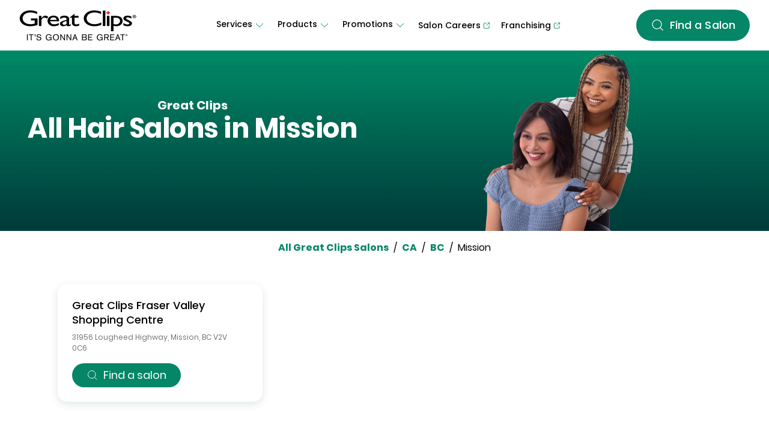

--- FILE ---
content_type: text/css; charset=utf-8
request_url: https://salons.greatclips.com/assets/static/main-698b7203.css
body_size: 8556
content:
.bullet{content:"\a";width:4px;height:4px;border-radius:50%;display:inline-block;background-color:#000;margin:0 .75rem;vertical-align:middle}@font-face{font-family:Poppins;src:url(/assets/static/Poppins-Regular-577dfb67.ttf) format("truetype");font-weight:400;font-style:normal;font-display:swap}@font-face{font-family:Poppins;src:url(/assets/static/Poppins-Bold-ec26b371.ttf) format("truetype");font-weight:700;font-style:normal;font-display:swap}@font-face{font-family:Poppins;src:url(/assets/static/Poppins-ExtraLight-d68571e1.ttf) format("truetype");font-weight:200;font-style:normal;font-display:swap}@font-face{font-family:Poppins;src:url(/assets/static/Poppins-SemiBold-3d081a1e.ttf) format("truetype");font-weight:600;font-style:normal;font-display:swap}@font-face{font-family:Poppins;src:url(/assets/static/Poppins-Medium-8d909883.ttf) format("truetype");font-weight:500;font-style:normal;font-display:swap}html{--yxt-hoursTable-col2-width: auto}abbr:where([title]){text-decoration:none}.HoursStatus-current{font-weight:700}.HoursTable-row{margin-bottom:4px;min-width:0;display:flex;flex-direction:row;flex-wrap:nowrap}.HoursTable-row.is-today{font-weight:700}.HoursTable-day{width:128px;white-space:nowrap}.HoursTable-intervals{white-space:nowrap;min-width:0}.HolidayHours-status{margin-left:-128px}.About-map{height:300px}@media (min-width: 768px){.About-map{height:100%}}.max-width{width:33%;height:100%;margin-top:auto;margin-bottom:auto}@media (min-width: 640px){.max-width{width:100%}}.Haircuts-mobile{width:100%;align-items:center;display:flex;flex-direction:column}.Haircuts-mobileText{flex:1;align-items:center}.Header-openChevron{transform:rotate(180deg)}@media (min-width: 992px){.Header-mobileOnly{display:none}}@media (max-width: 992px){.Header-mobileHeight{height:100%;width:100%}}@media (max-width: 768px){.Header-mobileHeight{height:1200px}}@media (max-width: 370px){.Hero-tabsButton{padding-left:12px!important;padding-right:12px!important}.Hero-tabs{width:100%!important}}*,:before,:after{box-sizing:border-box;border-width:0;border-style:solid;border-color:#e5e7eb}:before,:after{--tw-content: ""}html{line-height:1.5;-webkit-text-size-adjust:100%;-moz-tab-size:4;-o-tab-size:4;tab-size:4;font-family:ui-sans-serif,system-ui,-apple-system,BlinkMacSystemFont,Segoe UI,Roboto,Helvetica Neue,Arial,Noto Sans,sans-serif,"Apple Color Emoji","Segoe UI Emoji",Segoe UI Symbol,"Noto Color Emoji";font-feature-settings:normal;font-variation-settings:normal}body{margin:0;line-height:inherit}hr{height:0;color:inherit;border-top-width:1px}abbr:where([title]){-webkit-text-decoration:underline dotted;text-decoration:underline dotted}h1,h2,h3,h4,h5,h6{font-size:inherit;font-weight:inherit}a{color:inherit;text-decoration:inherit}b,strong{font-weight:bolder}code,kbd,samp,pre{font-family:ui-monospace,SFMono-Regular,Menlo,Monaco,Consolas,Liberation Mono,Courier New,monospace;font-size:1em}small{font-size:80%}sub,sup{font-size:75%;line-height:0;position:relative;vertical-align:baseline}sub{bottom:-.25em}sup{top:-.5em}table{text-indent:0;border-color:inherit;border-collapse:collapse}button,input,optgroup,select,textarea{font-family:inherit;font-size:100%;font-weight:inherit;line-height:inherit;color:inherit;margin:0;padding:0}button,select{text-transform:none}button,[type=button],[type=reset],[type=submit]{-webkit-appearance:button;background-color:transparent;background-image:none}:-moz-focusring{outline:auto}:-moz-ui-invalid{box-shadow:none}progress{vertical-align:baseline}::-webkit-inner-spin-button,::-webkit-outer-spin-button{height:auto}[type=search]{-webkit-appearance:textfield;outline-offset:-2px}::-webkit-search-decoration{-webkit-appearance:none}::-webkit-file-upload-button{-webkit-appearance:button;font:inherit}summary{display:list-item}blockquote,dl,dd,h1,h2,h3,h4,h5,h6,hr,figure,p,pre{margin:0}fieldset{margin:0;padding:0}legend{padding:0}ol,ul,menu{list-style:none;margin:0;padding:0}textarea{resize:vertical}input::-moz-placeholder,textarea::-moz-placeholder{opacity:1;color:#9ca3af}input::placeholder,textarea::placeholder{opacity:1;color:#9ca3af}button,[role=button]{cursor:pointer}:disabled{cursor:default}img,svg,video,canvas,audio,iframe,embed,object{display:block;vertical-align:middle}img,video{max-width:100%;height:auto}[hidden]{display:none}*,:before,:after{--tw-border-spacing-x: 0;--tw-border-spacing-y: 0;--tw-translate-x: 0;--tw-translate-y: 0;--tw-rotate: 0;--tw-skew-x: 0;--tw-skew-y: 0;--tw-scale-x: 1;--tw-scale-y: 1;--tw-pan-x: ;--tw-pan-y: ;--tw-pinch-zoom: ;--tw-scroll-snap-strictness: proximity;--tw-gradient-from-position: ;--tw-gradient-via-position: ;--tw-gradient-to-position: ;--tw-ordinal: ;--tw-slashed-zero: ;--tw-numeric-figure: ;--tw-numeric-spacing: ;--tw-numeric-fraction: ;--tw-ring-inset: ;--tw-ring-offset-width: 0px;--tw-ring-offset-color: #fff;--tw-ring-color: rgb(59 130 246 / .5);--tw-ring-offset-shadow: 0 0 #0000;--tw-ring-shadow: 0 0 #0000;--tw-shadow: 0 0 #0000;--tw-shadow-colored: 0 0 #0000;--tw-blur: ;--tw-brightness: ;--tw-contrast: ;--tw-grayscale: ;--tw-hue-rotate: ;--tw-invert: ;--tw-saturate: ;--tw-sepia: ;--tw-drop-shadow: ;--tw-backdrop-blur: ;--tw-backdrop-brightness: ;--tw-backdrop-contrast: ;--tw-backdrop-grayscale: ;--tw-backdrop-hue-rotate: ;--tw-backdrop-invert: ;--tw-backdrop-opacity: ;--tw-backdrop-saturate: ;--tw-backdrop-sepia: }::backdrop{--tw-border-spacing-x: 0;--tw-border-spacing-y: 0;--tw-translate-x: 0;--tw-translate-y: 0;--tw-rotate: 0;--tw-skew-x: 0;--tw-skew-y: 0;--tw-scale-x: 1;--tw-scale-y: 1;--tw-pan-x: ;--tw-pan-y: ;--tw-pinch-zoom: ;--tw-scroll-snap-strictness: proximity;--tw-gradient-from-position: ;--tw-gradient-via-position: ;--tw-gradient-to-position: ;--tw-ordinal: ;--tw-slashed-zero: ;--tw-numeric-figure: ;--tw-numeric-spacing: ;--tw-numeric-fraction: ;--tw-ring-inset: ;--tw-ring-offset-width: 0px;--tw-ring-offset-color: #fff;--tw-ring-color: rgb(59 130 246 / .5);--tw-ring-offset-shadow: 0 0 #0000;--tw-ring-shadow: 0 0 #0000;--tw-shadow: 0 0 #0000;--tw-shadow-colored: 0 0 #0000;--tw-blur: ;--tw-brightness: ;--tw-contrast: ;--tw-grayscale: ;--tw-hue-rotate: ;--tw-invert: ;--tw-saturate: ;--tw-sepia: ;--tw-drop-shadow: ;--tw-backdrop-blur: ;--tw-backdrop-brightness: ;--tw-backdrop-contrast: ;--tw-backdrop-grayscale: ;--tw-backdrop-hue-rotate: ;--tw-backdrop-invert: ;--tw-backdrop-opacity: ;--tw-backdrop-saturate: ;--tw-backdrop-sepia: }.container{width:100%;margin-right:auto;margin-left:auto;padding-right:1rem;padding-left:1rem}@media (min-width: 640px){.container{max-width:640px;padding-right:2rem;padding-left:2rem}}@media (min-width: 700px){.container{max-width:700px}}@media (min-width: 768px){.container{max-width:768px}}@media (min-width: 1024px){.container{max-width:1024px;padding-right:4rem;padding-left:4rem}}@media (min-width: 1280px){.container{max-width:1280px;padding-right:5rem;padding-left:5rem}}@media (min-width: 1536px){.container{max-width:1536px}}.Button{display:flex;justify-content:center;align-items:center;padding:.5rem 1.5rem;font-weight:700;border-radius:50px}.Heading{font-family:Poppins,Helvetica,"sans-serif",system;font-weight:700}.Button--primary{padding:1rem 1.5rem;background-color:#186e89;color:#fff}.Button--primary:hover{background-color:#035a45;color:#fff}.Button--primary:focus{border:1px dashed black}.Button--primary:active{opacity:.8}.Button--secondary{padding:1rem 1.5rem;background-color:#fff;color:#073b3a}.Button--secondary:hover{color:#fff}.Button--secondary:focus{border:1px dashed white}.Button--secondary:active{opacity:.8}.Link--primary{color:#186e89}.Link--primary:focus{border:1px solid dashed}.Link--breadcrumbs{color:#048667;font-weight:700}.Link--breadcrumbs:hover{text-decoration:underline}.Link--directory{color:#186e89}.Link--directory:hover{text-decoration:underline}.Link--directory:focus{border:1px solid dashed}.Link--underline{text-decoration:underline}.Link--underline:hover,.Link--underlineInverse{text-decoration:none}.Link--underlineInverse:hover{text-decoration:underline}.Heading--sub{font-size:1.25rem;line-height:1.4}@media (min-width: 640px){.Heading--sub{font-size:1.5rem;line-height:1.25}}.Heading--head{font-size:1.5rem;line-height:1.33}@media (min-width: 640px){.Heading--head{font-size:2.125rem;line-height:1.18}}.Heading--lead{font-size:1.75rem;line-height:1.14}@media (min-width: 640px){.Heading--lead{font-size:3rem;line-height:1.33}}.Heading--h2{font-size:28px;line-height:33.6px;letter-spacing:-.5px}@media (min-width: 640px){.Heading--h2{font-size:45px;line-height:54px}}.Heading--h4{font-size:21px;line-height:31.5px;letter-spacing:-.15px}@media (min-width: 768px){.Heading--h4{font-size:29px;line-height:43.5px}}.sr-only{position:absolute;width:1px;height:1px;padding:0;margin:-1px;overflow:hidden;clip:rect(0,0,0,0);white-space:nowrap;border-width:0}.visible{visibility:visible}.invisible{visibility:hidden}.collapse{visibility:collapse}.static{position:static}.fixed{position:fixed}.absolute{position:absolute}.relative{position:relative}.sticky{position:sticky}.-left-\[100vw\]{left:-100vw}.-right-5{right:-1.25rem}.-top-0{top:-0px}.-top-0\.5{top:-.125rem}.-top-5{top:-1.25rem}.-top-6{top:-1.5rem}.bottom-3{bottom:.75rem}.left-0{left:0}.left-2{left:.5rem}.top-0{top:0}.top-2{top:.5rem}.top-\[62px\]{top:62px}.top-full{top:100%}.z-0{z-index:0}.z-10{z-index:10}.z-50{z-index:50}.z-\[21\]{z-index:21}.-m-1{margin:-.25rem}.-m-2{margin:-.5rem}.-m-4{margin:-1rem}.m-0{margin:0}.m-1{margin:.25rem}.m-1\.5{margin:.375rem}.m-2{margin:.5rem}.m-4{margin:1rem}.m-auto{margin:auto}.-mx-1{margin-left:-.25rem;margin-right:-.25rem}.-mx-1\.5{margin-left:-.375rem;margin-right:-.375rem}.-mx-4{margin-left:-1rem;margin-right:-1rem}.mx-0{margin-left:0;margin-right:0}.mx-1{margin-left:.25rem;margin-right:.25rem}.mx-1\.5{margin-left:.375rem;margin-right:.375rem}.mx-16{margin-left:4rem;margin-right:4rem}.mx-2{margin-left:.5rem;margin-right:.5rem}.mx-2\.5{margin-left:.625rem;margin-right:.625rem}.mx-3{margin-left:.75rem;margin-right:.75rem}.mx-3\.5{margin-left:.875rem;margin-right:.875rem}.mx-7{margin-left:1.75rem;margin-right:1.75rem}.mx-8{margin-left:2rem;margin-right:2rem}.mx-\[64px\]{margin-left:64px;margin-right:64px}.mx-auto{margin-left:auto;margin-right:auto}.my-0{margin-top:0;margin-bottom:0}.my-1{margin-top:.25rem;margin-bottom:.25rem}.my-2{margin-top:.5rem;margin-bottom:.5rem}.my-3{margin-top:.75rem;margin-bottom:.75rem}.my-4{margin-top:1rem;margin-bottom:1rem}.my-6{margin-top:1.5rem;margin-bottom:1.5rem}.my-7{margin-top:1.75rem;margin-bottom:1.75rem}.my-8{margin-top:2rem;margin-bottom:2rem}.my-auto{margin-top:auto;margin-bottom:auto}.-mb-3{margin-bottom:-.75rem}.-ml-\[128px\]{margin-left:-128px}.-mr-4{margin-right:-1rem}.-mt-3{margin-top:-.75rem}.mb-0{margin-bottom:0}.mb-1{margin-bottom:.25rem}.mb-12{margin-bottom:3rem}.mb-2{margin-bottom:.5rem}.mb-3{margin-bottom:.75rem}.mb-4{margin-bottom:1rem}.mb-5{margin-bottom:1.25rem}.mb-6{margin-bottom:1.5rem}.mb-8{margin-bottom:2rem}.mb-auto{margin-bottom:auto}.ml-1{margin-left:.25rem}.ml-12{margin-left:3rem}.ml-2{margin-left:.5rem}.ml-3{margin-left:.75rem}.ml-4{margin-left:1rem}.ml-5{margin-left:1.25rem}.ml-7{margin-left:1.75rem}.ml-auto{margin-left:auto}.mr-0{margin-right:0}.mr-0\.5{margin-right:.125rem}.mr-1{margin-right:.25rem}.mr-2{margin-right:.5rem}.mr-2\.5{margin-right:.625rem}.mr-3{margin-right:.75rem}.mr-3\.5{margin-right:.875rem}.mr-4{margin-right:1rem}.mr-5{margin-right:1.25rem}.mr-6{margin-right:1.5rem}.mt-1{margin-top:.25rem}.mt-16{margin-top:4rem}.mt-2{margin-top:.5rem}.mt-4{margin-top:1rem}.mt-6{margin-top:1.5rem}.mt-8{margin-top:2rem}.line-clamp-1{overflow:hidden;display:-webkit-box;-webkit-box-orient:vertical;-webkit-line-clamp:1}.block{display:block}.inline-block{display:inline-block}.flex{display:flex}.inline-flex{display:inline-flex}.table{display:table}.grid{display:grid}.contents{display:contents}.hidden{display:none}.\!h-fit{height:-moz-fit-content!important;height:fit-content!important}.h-0{height:0px}.h-1{height:.25rem}.h-12{height:3rem}.h-2{height:.5rem}.h-3{height:.75rem}.h-3\.5{height:.875rem}.h-32{height:8rem}.h-4{height:1rem}.h-5{height:1.25rem}.h-6{height:1.5rem}.h-7{height:1.75rem}.h-8{height:2rem}.h-9{height:2.25rem}.h-\[187px\]{height:187px}.h-\[24px\]{height:24px}.h-\[25\.611px\]{height:25.611px}.h-\[300px\]{height:300px}.h-\[33px\]{height:33px}.h-\[36px\]{height:36px}.h-\[40px\]{height:40px}.h-\[50px\]{height:50px}.h-\[54px\]{height:54px}.h-\[56px\]{height:56px}.h-\[62px\]{height:62px}.h-\[74px\]{height:74px}.h-\[calc\(100vh-62px\)\]{height:calc(100vh - 62px)}.h-auto{height:auto}.h-fit{height:-moz-fit-content;height:fit-content}.h-full{height:100%}.h-px{height:1px}.h-screen{height:100vh}.max-h-\[22px\]{max-height:22px}.\!w-\[136px\]{width:136px!important}.w-1\/2{width:50%}.w-1\/3{width:33.333333%}.w-11\/12{width:91.666667%}.w-2{width:.5rem}.w-2\.5{width:.625rem}.w-2\/3{width:66.666667%}.w-3{width:.75rem}.w-3\.5{width:.875rem}.w-32{width:8rem}.w-4{width:1rem}.w-5{width:1.25rem}.w-6{width:1.5rem}.w-7{width:1.75rem}.w-8{width:2rem}.w-\[100vw\]{width:100vw}.w-\[128px\]{width:128px}.w-\[139px\]{width:139px}.w-\[20px\]{width:20px}.w-\[25\.611px\]{width:25.611px}.w-\[255px\]{width:255px}.w-\[30px\]{width:30px}.w-\[33px\]{width:33px}.w-\[350px\!important\]{width:350px!important}.w-\[35px\]{width:35px}.w-\[40px\]{width:40px}.w-auto{width:auto}.w-fit{width:-moz-fit-content;width:fit-content}.w-full{width:100%}.w-screen{width:100vw}.max-w-\[120px\]{max-width:120px}.max-w-\[128px\]{max-width:128px}.max-w-\[1312px\]{max-width:1312px}.max-w-\[200px\]{max-width:200px}.max-w-\[22px\]{max-width:22px}.max-w-\[248px\]{max-width:248px}.max-w-\[250px\]{max-width:250px}.max-w-\[328px\]{max-width:328px}.max-w-\[360px\]{max-width:360px}.max-w-\[theme\(spacing\.16\)\]{max-width:4rem}.max-w-full{max-width:100%}.flex-1{flex:1 1 0%}.flex-initial{flex:0 1 auto}.flex-shrink{flex-shrink:1}.flex-shrink-0,.shrink-0{flex-shrink:0}.flex-grow,.grow{flex-grow:1}.basis-0{flex-basis:0px}.origin-\[50\%_50\%\]{transform-origin:50% 50%}.-rotate-90{--tw-rotate: -90deg;transform:translate(var(--tw-translate-x),var(--tw-translate-y)) rotate(var(--tw-rotate)) skew(var(--tw-skew-x)) skewY(var(--tw-skew-y)) scaleX(var(--tw-scale-x)) scaleY(var(--tw-scale-y))}.rotate-180{--tw-rotate: 180deg;transform:translate(var(--tw-translate-x),var(--tw-translate-y)) rotate(var(--tw-rotate)) skew(var(--tw-skew-x)) skewY(var(--tw-skew-y)) scaleX(var(--tw-scale-x)) scaleY(var(--tw-scale-y))}.rotate-90{--tw-rotate: 90deg;transform:translate(var(--tw-translate-x),var(--tw-translate-y)) rotate(var(--tw-rotate)) skew(var(--tw-skew-x)) skewY(var(--tw-skew-y)) scaleX(var(--tw-scale-x)) scaleY(var(--tw-scale-y))}.transform{transform:translate(var(--tw-translate-x),var(--tw-translate-y)) rotate(var(--tw-rotate)) skew(var(--tw-skew-x)) skewY(var(--tw-skew-y)) scaleX(var(--tw-scale-x)) scaleY(var(--tw-scale-y))}.animate-\[dash_1\.4s_ease-in-out_infinite\]{animation:dash 1.4s ease-in-out infinite}.animate-\[rotate_1\.4s_linear_infinite\]{animation:rotate 1.4s linear infinite}.cursor-not-allowed{cursor:not-allowed}.cursor-pointer{cursor:pointer}.resize{resize:both}.list-inside{list-style-position:inside}.list-decimal{list-style-type:decimal}.list-disc{list-style-type:disc}.list-none{list-style-type:none}.appearance-none{-webkit-appearance:none;-moz-appearance:none;appearance:none}.columns-1{-moz-columns:1;columns:1}.grid-cols-1{grid-template-columns:repeat(1,minmax(0,1fr))}.flex-row{flex-direction:row}.flex-col{flex-direction:column}.flex-col-reverse{flex-direction:column-reverse}.flex-wrap{flex-wrap:wrap}.items-start{align-items:flex-start}.items-center{align-items:center}.items-stretch{align-items:stretch}.justify-start{justify-content:flex-start}.justify-end{justify-content:flex-end}.justify-center{justify-content:center}.justify-between{justify-content:space-between}.gap-0{gap:0px}.gap-0\.5{gap:.125rem}.gap-1{gap:.25rem}.gap-2{gap:.5rem}.gap-3{gap:.75rem}.gap-4{gap:1rem}.gap-6{gap:1.5rem}.gap-8{gap:2rem}.gap-\[20px\]{gap:20px}.gap-\[24px\]{gap:24px}.gap-\[2px\]{gap:2px}.gap-\[30px\]{gap:30px}.gap-\[4px\]{gap:4px}.gap-x-4{-moz-column-gap:1rem;column-gap:1rem}.gap-y-2{row-gap:.5rem}.-space-x-px>:not([hidden])~:not([hidden]){--tw-space-x-reverse: 0;margin-right:calc(-1px * var(--tw-space-x-reverse));margin-left:calc(-1px * calc(1 - var(--tw-space-x-reverse)))}.space-x-3>:not([hidden])~:not([hidden]){--tw-space-x-reverse: 0;margin-right:calc(.75rem * var(--tw-space-x-reverse));margin-left:calc(.75rem * calc(1 - var(--tw-space-x-reverse)))}.space-y-3>:not([hidden])~:not([hidden]){--tw-space-y-reverse: 0;margin-top:calc(.75rem * calc(1 - var(--tw-space-y-reverse)));margin-bottom:calc(.75rem * var(--tw-space-y-reverse))}.space-y-8>:not([hidden])~:not([hidden]){--tw-space-y-reverse: 0;margin-top:calc(2rem * calc(1 - var(--tw-space-y-reverse)));margin-bottom:calc(2rem * var(--tw-space-y-reverse))}.self-start{align-self:flex-start}.self-center{align-self:center}.self-stretch{align-self:stretch}.overflow-hidden{overflow:hidden}.overflow-x-auto{overflow-x:auto}.overflow-y-auto{overflow-y:auto}.overflow-y-scroll{overflow-y:scroll}.text-ellipsis{text-overflow:ellipsis}.whitespace-normal{white-space:normal}.whitespace-nowrap{white-space:nowrap}.whitespace-pre{white-space:pre}.whitespace-pre-wrap{white-space:pre-wrap}.break-words{overflow-wrap:break-word}.rounded{border-radius:.25rem}.rounded-2xl{border-radius:1rem}.rounded-3xl{border-radius:1.5rem}.rounded-\[100px\]{border-radius:100px}.rounded-\[16px\]{border-radius:16px}.rounded-\[9999px\],.rounded-full{border-radius:9999px}.rounded-lg{border-radius:.5rem}.rounded-md{border-radius:.375rem}.rounded-sm{border-radius:.125rem}.rounded-xl{border-radius:.75rem}.rounded-l-2xl{border-top-left-radius:1rem;border-bottom-left-radius:1rem}.rounded-l-md{border-top-left-radius:.375rem;border-bottom-left-radius:.375rem}.rounded-r-md{border-top-right-radius:.375rem;border-bottom-right-radius:.375rem}.rounded-t-2xl{border-top-left-radius:1rem;border-top-right-radius:1rem}.border{border-width:1px}.border-\[2px\]{border-width:2px}.border-b{border-bottom-width:1px}.border-b-2{border-bottom-width:2px}.border-b-\[1px\]{border-bottom-width:1px}.border-l-4{border-left-width:4px}.border-t,.border-t-\[1px\]{border-top-width:1px}.border-solid{border-style:solid}.border-none{border-style:none}.border-brand-gray-200{--tw-border-opacity: 1;border-color:rgb(197 200 204 / var(--tw-border-opacity))}.border-brand-gray-300{--tw-border-opacity: 1;border-color:rgb(242 242 242 / var(--tw-border-opacity))}.border-brand-primary{--tw-border-opacity: 1;border-color:rgb(4 134 103 / var(--tw-border-opacity))}.border-gray-200{--tw-border-opacity: 1;border-color:rgb(229 231 235 / var(--tw-border-opacity))}.border-gray-300{--tw-border-opacity: 1;border-color:rgb(209 213 219 / var(--tw-border-opacity))}.border-gray-400{--tw-border-opacity: 1;border-color:rgb(156 163 175 / var(--tw-border-opacity))}.border-red-700{--tw-border-opacity: 1;border-color:rgb(185 28 28 / var(--tw-border-opacity))}.border-white{--tw-border-opacity: 1;border-color:rgb(255 255 255 / var(--tw-border-opacity))}.border-b-brand-gray-300{--tw-border-opacity: 1;border-bottom-color:rgb(242 242 242 / var(--tw-border-opacity))}.bg-black{--tw-bg-opacity: 1;background-color:rgb(0 0 0 / var(--tw-bg-opacity))}.bg-brand-gray-100{--tw-bg-opacity: 1;background-color:rgb(117 117 117 / var(--tw-bg-opacity))}.bg-brand-gray-300{--tw-bg-opacity: 1;background-color:rgb(242 242 242 / var(--tw-bg-opacity))}.bg-brand-primary{--tw-bg-opacity: 1;background-color:rgb(4 134 103 / var(--tw-bg-opacity))}.bg-brand-secondary{--tw-bg-opacity: 1;background-color:rgb(7 59 58 / var(--tw-bg-opacity))}.bg-brand-secondary-mint{--tw-bg-opacity: 1;background-color:rgb(221 243 207 / var(--tw-bg-opacity))}.bg-brand-tertiary-2{--tw-bg-opacity: 1;background-color:rgb(4 134 103 / var(--tw-bg-opacity))}.bg-gray-100{--tw-bg-opacity: 1;background-color:rgb(243 244 246 / var(--tw-bg-opacity))}.bg-gray-200{--tw-bg-opacity: 1;background-color:rgb(229 231 235 / var(--tw-bg-opacity))}.bg-gray-50{--tw-bg-opacity: 1;background-color:rgb(249 250 251 / var(--tw-bg-opacity))}.bg-slate-200{--tw-bg-opacity: 1;background-color:rgb(226 232 240 / var(--tw-bg-opacity))}.bg-white{--tw-bg-opacity: 1;background-color:rgb(255 255 255 / var(--tw-bg-opacity))}.bg-gradient-to-t{background-image:linear-gradient(to top,var(--tw-gradient-stops))}.from-brand-secondary{--tw-gradient-from: #073B3A var(--tw-gradient-from-position);--tw-gradient-to: rgb(7 59 58 / 0) var(--tw-gradient-to-position);--tw-gradient-stops: var(--tw-gradient-from), var(--tw-gradient-to)}.to-brand-primary{--tw-gradient-to: #048667 var(--tw-gradient-to-position)}.fill-brand-gray-100{fill:#757575}.stroke-brand-primary{stroke:#048667}.\!object-contain{-o-object-fit:contain!important;object-fit:contain!important}.object-cover{-o-object-fit:cover;object-fit:cover}.p-0{padding:0}.p-0\.5{padding:.125rem}.p-1{padding:.25rem}.p-2{padding:.5rem}.p-2\.5{padding:.625rem}.p-3{padding:.75rem}.p-4{padding:1rem}.p-6{padding:1.5rem}.p-8{padding:2rem}.px-1{padding-left:.25rem;padding-right:.25rem}.px-2{padding-left:.5rem;padding-right:.5rem}.px-2\.5{padding-left:.625rem;padding-right:.625rem}.px-3{padding-left:.75rem;padding-right:.75rem}.px-3\.5{padding-left:.875rem;padding-right:.875rem}.px-4{padding-left:1rem;padding-right:1rem}.px-5{padding-left:1.25rem;padding-right:1.25rem}.px-6{padding-left:1.5rem;padding-right:1.5rem}.px-8{padding-left:2rem;padding-right:2rem}.px-\[16px\]{padding-left:16px;padding-right:16px}.py-1{padding-top:.25rem;padding-bottom:.25rem}.py-1\.5{padding-top:.375rem;padding-bottom:.375rem}.py-12{padding-top:3rem;padding-bottom:3rem}.py-16{padding-top:4rem;padding-bottom:4rem}.py-2{padding-top:.5rem;padding-bottom:.5rem}.py-3{padding-top:.75rem;padding-bottom:.75rem}.py-4{padding-top:1rem;padding-bottom:1rem}.py-5{padding-top:1.25rem;padding-bottom:1.25rem}.py-6{padding-top:1.5rem;padding-bottom:1.5rem}.py-8{padding-top:2rem;padding-bottom:2rem}.py-\[32px\]{padding-top:32px;padding-bottom:32px}.pb-1{padding-bottom:.25rem}.pb-2{padding-bottom:.5rem}.pb-3{padding-bottom:.75rem}.pb-4{padding-bottom:1rem}.pb-6{padding-bottom:1.5rem}.pb-8{padding-bottom:2rem}.pb-\[20px\]{padding-bottom:20px}.pb-\[2px\]{padding-bottom:2px}.pl-0{padding-left:0}.pl-0\.5{padding-left:.125rem}.pl-1{padding-left:.25rem}.pl-2{padding-left:.5rem}.pl-3{padding-left:.75rem}.pl-4{padding-left:1rem}.pl-6{padding-left:1.5rem}.pl-\[2\.5rem\]{padding-left:2.5rem}.pl-\[28px\]{padding-left:28px}.pl-\[38px\]{padding-left:38px}.pr-1{padding-right:.25rem}.pr-2{padding-right:.5rem}.pr-3{padding-right:.75rem}.pr-6{padding-right:1.5rem}.pr-\[4px\]{padding-right:4px}.pt-1{padding-top:.25rem}.pt-2{padding-top:.5rem}.pt-2\.5{padding-top:.625rem}.pt-3{padding-top:.75rem}.pt-4{padding-top:1rem}.pt-6{padding-top:1.5rem}.pt-8{padding-top:2rem}.pt-\[14px\]{padding-top:14px}.pt-\[24px\]{padding-top:24px}.text-left{text-align:left}.text-center{text-align:center}.text-right{text-align:right}.text-justify{text-align:justify}.text-start{text-align:start}.align-top{vertical-align:top}.align-super{vertical-align:super}.font-primary{font-family:Poppins,Helvetica,"sans-serif",system}.text-2xl{font-size:1.5rem;line-height:2rem}.text-3xl{font-size:1.875rem;line-height:2.25rem}.text-\[10px\]{font-size:10px}.text-\[12px\]{font-size:12px}.text-\[14px\]{font-size:14px}.text-\[18px\]{font-size:18px}.text-\[20px\]{font-size:20px}.text-\[21px\]{font-size:21px}.text-\[23px\]{font-size:23px}.text-\[24px\]{font-size:24px}.text-\[28px\]{font-size:28px}.text-\[32px\]{font-size:32px}.text-\[35px\]{font-size:35px}.text-\[45px\]{font-size:45px}.text-base{font-size:16px;line-height:24px}.text-lg{font-size:18px;line-height:24px}.text-sm{font-size:14px;line-height:22px}.text-xl{font-size:24px;line-height:31.2px}.text-xs{font-size:.75rem;line-height:1rem}.font-bold{font-weight:700}.font-medium{font-weight:500}.font-normal{font-weight:400}.font-semibold{font-weight:600}.uppercase{text-transform:uppercase}.italic{font-style:italic}.leading-9{line-height:2.25rem}.leading-\[120\%\]{line-height:120%}.leading-\[150\%\]{line-height:150%}.leading-\[15px\]{line-height:15px}.leading-\[24px\]{line-height:24px}.leading-\[42px\]{line-height:42px}.tracking-\[-0\.15px\]{letter-spacing:-.15px}.tracking-\[-0\.5px\]{letter-spacing:-.5px}.tracking-\[0\.1px\]{letter-spacing:.1px}.text-amber-500{--tw-text-opacity: 1;color:rgb(245 158 11 / var(--tw-text-opacity))}.text-black{--tw-text-opacity: 1;color:rgb(0 0 0 / var(--tw-text-opacity))}.text-blue-500{--tw-text-opacity: 1;color:rgb(59 130 246 / var(--tw-text-opacity))}.text-brand-gold{--tw-text-opacity: 1;color:rgb(157 109 0 / var(--tw-text-opacity))}.text-brand-gold-2{--tw-text-opacity: 1;color:rgb(233 160 73 / var(--tw-text-opacity))}.text-brand-gray-100{--tw-text-opacity: 1;color:rgb(117 117 117 / var(--tw-text-opacity))}.text-brand-orange{--tw-text-opacity: 1;color:rgb(203 78 19 / var(--tw-text-opacity))}.text-brand-primary{--tw-text-opacity: 1;color:rgb(4 134 103 / var(--tw-text-opacity))}.text-brand-red{--tw-text-opacity: 1;color:rgb(216 59 24 / var(--tw-text-opacity))}.text-brand-tertiary{--tw-text-opacity: 1;color:rgb(24 110 137 / var(--tw-text-opacity))}.text-brand-tertiary-2{--tw-text-opacity: 1;color:rgb(4 134 103 / var(--tw-text-opacity))}.text-gray-400{--tw-text-opacity: 1;color:rgb(156 163 175 / var(--tw-text-opacity))}.text-gray-500{--tw-text-opacity: 1;color:rgb(107 114 128 / var(--tw-text-opacity))}.text-gray-600{--tw-text-opacity: 1;color:rgb(75 85 99 / var(--tw-text-opacity))}.text-lime-600{--tw-text-opacity: 1;color:rgb(101 163 13 / var(--tw-text-opacity))}.text-neutral-400{--tw-text-opacity: 1;color:rgb(163 163 163 / var(--tw-text-opacity))}.text-pink-800{--tw-text-opacity: 1;color:rgb(157 23 77 / var(--tw-text-opacity))}.text-red-200{--tw-text-opacity: 1;color:rgb(254 202 202 / var(--tw-text-opacity))}.text-red-700{--tw-text-opacity: 1;color:rgb(185 28 28 / var(--tw-text-opacity))}.text-rose-500{--tw-text-opacity: 1;color:rgb(244 63 94 / var(--tw-text-opacity))}.text-sky-700{--tw-text-opacity: 1;color:rgb(3 105 161 / var(--tw-text-opacity))}.text-slate-500{--tw-text-opacity: 1;color:rgb(100 116 139 / var(--tw-text-opacity))}.text-slate-700{--tw-text-opacity: 1;color:rgb(51 65 85 / var(--tw-text-opacity))}.text-white{--tw-text-opacity: 1;color:rgb(255 255 255 / var(--tw-text-opacity))}.text-yellow-700{--tw-text-opacity: 1;color:rgb(161 98 7 / var(--tw-text-opacity))}.underline{text-decoration-line:underline}.line-through{text-decoration-line:line-through}.no-underline{text-decoration-line:none}.opacity-30{opacity:.3}.opacity-50{opacity:.5}.shadow{--tw-shadow: 0 1px 3px 0 rgb(0 0 0 / .1), 0 1px 2px -1px rgb(0 0 0 / .1);--tw-shadow-colored: 0 1px 3px 0 var(--tw-shadow-color), 0 1px 2px -1px var(--tw-shadow-color);box-shadow:var(--tw-ring-offset-shadow, 0 0 #0000),var(--tw-ring-shadow, 0 0 #0000),var(--tw-shadow)}.shadow-brand-shadow{--tw-shadow: 0 -1px 0 0 #CCC inset;--tw-shadow-colored: inset 0 -1px 0 0 var(--tw-shadow-color);box-shadow:var(--tw-ring-offset-shadow, 0 0 #0000),var(--tw-ring-shadow, 0 0 #0000),var(--tw-shadow)}.shadow-lg{--tw-shadow: 0 10px 15px -3px rgb(0 0 0 / .1), 0 4px 6px -4px rgb(0 0 0 / .1);--tw-shadow-colored: 0 10px 15px -3px var(--tw-shadow-color), 0 4px 6px -4px var(--tw-shadow-color);box-shadow:var(--tw-ring-offset-shadow, 0 0 #0000),var(--tw-ring-shadow, 0 0 #0000),var(--tw-shadow)}.shadow-md{--tw-shadow: 0 4px 6px -1px rgb(0 0 0 / .1), 0 2px 4px -2px rgb(0 0 0 / .1);--tw-shadow-colored: 0 4px 6px -1px var(--tw-shadow-color), 0 2px 4px -2px var(--tw-shadow-color);box-shadow:var(--tw-ring-offset-shadow, 0 0 #0000),var(--tw-ring-shadow, 0 0 #0000),var(--tw-shadow)}.shadow-sm{--tw-shadow: 0 1px 2px 0 rgb(0 0 0 / .05);--tw-shadow-colored: 0 1px 2px 0 var(--tw-shadow-color);box-shadow:var(--tw-ring-offset-shadow, 0 0 #0000),var(--tw-ring-shadow, 0 0 #0000),var(--tw-shadow)}.outline-none{outline:2px solid transparent;outline-offset:2px}.blur{--tw-blur: blur(8px);filter:var(--tw-blur) var(--tw-brightness) var(--tw-contrast) var(--tw-grayscale) var(--tw-hue-rotate) var(--tw-invert) var(--tw-saturate) var(--tw-sepia) var(--tw-drop-shadow)}.filter{filter:var(--tw-blur) var(--tw-brightness) var(--tw-contrast) var(--tw-grayscale) var(--tw-hue-rotate) var(--tw-invert) var(--tw-saturate) var(--tw-sepia) var(--tw-drop-shadow)}.transition{transition-property:color,background-color,border-color,text-decoration-color,fill,stroke,opacity,box-shadow,transform,filter,-webkit-backdrop-filter;transition-property:color,background-color,border-color,text-decoration-color,fill,stroke,opacity,box-shadow,transform,filter,backdrop-filter;transition-property:color,background-color,border-color,text-decoration-color,fill,stroke,opacity,box-shadow,transform,filter,backdrop-filter,-webkit-backdrop-filter;transition-timing-function:cubic-bezier(.4,0,.2,1);transition-duration:.15s}.transition-all{transition-property:all;transition-timing-function:cubic-bezier(.4,0,.2,1);transition-duration:.15s}.delay-100{transition-delay:.1s}.duration-150{transition-duration:.15s}.duration-300{transition-duration:.3s}.duration-500{transition-duration:.5s}.ease-in-out{transition-timing-function:cubic-bezier(.4,0,.2,1)}.\[stroke-dasharray\:208\]{stroke-dasharray:208}.\[text-decoration\:underline_line-through\]{text-decoration:underline line-through}html,body{height:100%}#reactele,#root{display:grid;height:100%;grid-template-rows:auto 1fr auto;font-family:Poppins,Helvetica,"sans-serif",system}.DirectoryHero{background-repeat:no-repeat;background-size:cover;width:100%;background-position:top right}@media (min-width: 768px){.DirectoryHero{background-repeat:no-repeat;background-size:cover;min-height:300px;width:100%}}.Directorycard,.Directory-link{border-radius:16px;box-shadow:0 4px 14px #073b3a1f}.Directory-link{width:100%;justify-content:space-between;padding:1rem}@media (min-width: 768px){.Directory-link{border-style:none;padding:0;--tw-shadow: 0 0 #0000;--tw-shadow-colored: 0 0 #0000;box-shadow:var(--tw-ring-offset-shadow, 0 0 #0000),var(--tw-ring-shadow, 0 0 #0000),var(--tw-shadow)}}.HoursTable-intervals{flex:unset}abbr{text-decoration:none}@media (min-width: 640px){.sm\:container{width:100%;margin-right:auto;margin-left:auto;padding-right:1rem;padding-left:1rem}@media (min-width: 640px){.sm\:container{max-width:640px;padding-right:2rem;padding-left:2rem}}@media (min-width: 700px){.sm\:container{max-width:700px}}@media (min-width: 768px){.sm\:container{max-width:768px}}@media (min-width: 1024px){.sm\:container{max-width:1024px;padding-right:4rem;padding-left:4rem}}@media (min-width: 1280px){.sm\:container{max-width:1280px;padding-right:5rem;padding-left:5rem}}@media (min-width: 1536px){.sm\:container{max-width:1536px}}}.placeholder\:text-gray-500::-moz-placeholder{--tw-text-opacity: 1;color:rgb(107 114 128 / var(--tw-text-opacity))}.placeholder\:text-gray-500::placeholder{--tw-text-opacity: 1;color:rgb(107 114 128 / var(--tw-text-opacity))}.after\:relative:after{content:var(--tw-content);position:relative}.after\:-top-1:after{content:var(--tw-content);top:-.25rem}.after\:block:after{content:var(--tw-content);display:block}.after\:inline-flex:after{content:var(--tw-content);display:inline-flex}.after\:h-\[33px\]:after{content:var(--tw-content);height:33px}.after\:w-\[33px\]:after{content:var(--tw-content);width:33px}.after\:py-2:after{content:var(--tw-content);padding-top:.5rem;padding-bottom:.5rem}.last\:mb-0:last-child{margin-bottom:0}.hover\:border-brand-primary:hover{--tw-border-opacity: 1;border-color:rgb(4 134 103 / var(--tw-border-opacity))}.hover\:border-dark-green:hover{--tw-border-opacity: 1;border-color:rgb(0 80 61 / var(--tw-border-opacity))}.hover\:bg-brand-gray-200:hover{--tw-bg-opacity: 1;background-color:rgb(197 200 204 / var(--tw-bg-opacity))}.hover\:bg-dark-green:hover{--tw-bg-opacity: 1;background-color:rgb(0 80 61 / var(--tw-bg-opacity))}.hover\:bg-gray-100:hover{--tw-bg-opacity: 1;background-color:rgb(243 244 246 / var(--tw-bg-opacity))}.hover\:stroke-dark-green:hover{stroke:#00503d}.hover\:text-brand-tertiary:hover{--tw-text-opacity: 1;color:rgb(24 110 137 / var(--tw-text-opacity))}.hover\:text-dark-green:hover{--tw-text-opacity: 1;color:rgb(0 80 61 / var(--tw-text-opacity))}.hover\:underline:hover{text-decoration-line:underline}.hover\:no-underline:hover{text-decoration-line:none}.focus\:not-sr-only:focus{position:static;width:auto;height:auto;padding:0;margin:0;overflow:visible;clip:auto;white-space:normal}.focus\:border-red-700:focus{--tw-border-opacity: 1;border-color:rgb(185 28 28 / var(--tw-border-opacity))}.focus\:underline:focus{text-decoration-line:underline}.focus\:ring-0:focus{--tw-ring-offset-shadow: var(--tw-ring-inset) 0 0 0 var(--tw-ring-offset-width) var(--tw-ring-offset-color);--tw-ring-shadow: var(--tw-ring-inset) 0 0 0 calc(0px + var(--tw-ring-offset-width)) var(--tw-ring-color);box-shadow:var(--tw-ring-offset-shadow),var(--tw-ring-shadow),var(--tw-shadow, 0 0 #0000)}.disabled\:cursor-default:disabled{cursor:default}.disabled\:bg-brand-gray-100:disabled{--tw-bg-opacity: 1;background-color:rgb(117 117 117 / var(--tw-bg-opacity))}.disabled\:bg-brand-primary:disabled{--tw-bg-opacity: 1;background-color:rgb(4 134 103 / var(--tw-bg-opacity))}.disabled\:text-brand-gray-300:disabled{--tw-text-opacity: 1;color:rgb(242 242 242 / var(--tw-text-opacity))}.disabled\:text-brand-primary:disabled{--tw-text-opacity: 1;color:rgb(4 134 103 / var(--tw-text-opacity))}.group:hover .group-hover\:visible{visibility:visible}.peer:hover~.peer-hover\:visible{visibility:visible}@media (min-width: 640px){.sm\:top-1\/2{top:50%}.sm\:mx-0{margin-left:0;margin-right:0}.sm\:mx-16{margin-left:4rem;margin-right:4rem}.sm\:mb-0{margin-bottom:0}.sm\:mb-16{margin-bottom:4rem}.sm\:mb-2{margin-bottom:.5rem}.sm\:mr-0{margin-right:0}.sm\:mr-\[64px\]{margin-right:64px}.sm\:mt-0{margin-top:0}.sm\:mt-4{margin-top:1rem}.sm\:block{display:block}.sm\:flex{display:flex}.sm\:hidden{display:none}.sm\:h-1{height:.25rem}.sm\:h-10{height:2.5rem}.sm\:h-12{height:3rem}.sm\:h-\[68px\]{height:68px}.sm\:min-h-\[441px\]{min-height:441px}.sm\:w-1\/2{width:50%}.sm\:w-1\/3{width:33.333333%}.sm\:w-10{width:2.5rem}.sm\:w-96{width:24rem}.sm\:w-\[160px\]{width:160px}.sm\:w-\[200px\]{width:200px}.sm\:w-\[calc\(33\.33\%-20px\)\]{width:calc(33.33% - 20px)}.sm\:w-auto{width:auto}.sm\:w-fit{width:-moz-fit-content;width:fit-content}.sm\:w-full{width:100%}.sm\:max-w-\[200px\]{max-width:200px}.sm\:max-w-none{max-width:none}.sm\:flex-initial{flex:0 1 auto}.sm\:shrink-0{flex-shrink:0}.sm\:basis-1\/3{flex-basis:33.333333%}.sm\:-translate-y-1\/2{--tw-translate-y: -50%;transform:translate(var(--tw-translate-x),var(--tw-translate-y)) rotate(var(--tw-rotate)) skew(var(--tw-skew-x)) skewY(var(--tw-skew-y)) scaleX(var(--tw-scale-x)) scaleY(var(--tw-scale-y))}.sm\:columns-2{-moz-columns:2;columns:2}.sm\:grid-cols-2{grid-template-columns:repeat(2,minmax(0,1fr))}.sm\:flex-row{flex-direction:row}.sm\:justify-start{justify-content:flex-start}.sm\:rounded-b-lg{border-bottom-right-radius:.5rem;border-bottom-left-radius:.5rem}.sm\:p-12{padding:3rem}.sm\:p-8{padding:2rem}.sm\:px-2{padding-left:.5rem;padding-right:.5rem}.sm\:px-8{padding-left:2rem;padding-right:2rem}.sm\:px-\[64px\]{padding-left:64px;padding-right:64px}.sm\:py-16{padding-top:4rem;padding-bottom:4rem}.sm\:py-4{padding-top:1rem;padding-bottom:1rem}.sm\:py-8{padding-top:2rem;padding-bottom:2rem}.sm\:pb-0{padding-bottom:0}.sm\:pb-4{padding-bottom:1rem}.sm\:pl-8{padding-left:2rem}.sm\:pt-0{padding-top:0}.sm\:pt-8{padding-top:2rem}.sm\:text-start{text-align:start}.sm\:text-\[16px\]{font-size:16px}.sm\:text-\[45px\]{font-size:45px}}@media (min-width: 700px){.footer\:w-full{width:100%}.footer\:flex-row{flex-direction:row}.footer\:pt-\[45px\]{padding-top:45px}}@media (min-width: 768px){.md\:absolute{position:absolute}.md\:-my-4{margin-top:-1rem;margin-bottom:-1rem}.md\:mb-16{margin-bottom:4rem}.md\:mb-4{margin-bottom:1rem}.md\:mb-6{margin-bottom:1.5rem}.md\:mb-8{margin-bottom:2rem}.md\:ml-4{margin-left:1rem}.md\:mr-4{margin-right:1rem}.md\:mt-0{margin-top:0}.md\:mt-12{margin-top:3rem}.md\:mt-16{margin-top:4rem}.md\:mt-8{margin-top:2rem}.md\:hidden{display:none}.md\:h-\[358\.55px\]{height:358.55px}.md\:h-\[420px\]{height:420px}.md\:max-h-\[calc\(50vw-96px\)\]{max-height:calc(50vw - 96px)}.md\:min-h-\[calc\(50vw-96px\)\]{min-height:calc(50vw - 96px)}.md\:w-1\/2{width:50%}.md\:w-1\/4{width:25%}.md\:w-\[195px\]{width:195px}.md\:w-\[200px\]{width:200px}.md\:w-\[390px\]{width:390px}.md\:w-auto{width:auto}.md\:w-fit{width:-moz-fit-content;width:fit-content}.md\:max-w-\[300px\]{max-width:300px}.md\:flex-none{flex:none}.md\:columns-3{-moz-columns:3;columns:3}.md\:flex-row{flex-direction:row}.md\:flex-col{flex-direction:column}.md\:flex-nowrap{flex-wrap:nowrap}.md\:items-stretch{align-items:stretch}.md\:justify-normal{justify-content:normal}.md\:gap-0{gap:0px}.md\:gap-12{gap:3rem}.md\:gap-8{gap:2rem}.md\:gap-\[64px\]{gap:64px}.md\:rounded-none{border-radius:0}.md\:rounded-xl{border-radius:.75rem}.md\:border-none{border-style:none}.md\:p-6{padding:1.5rem}.md\:p-8{padding:2rem}.md\:p-\[64px\]{padding:64px}.md\:px-10{padding-left:2.5rem;padding-right:2.5rem}.md\:px-6{padding-left:1.5rem;padding-right:1.5rem}.md\:px-8{padding-left:2rem;padding-right:2rem}.md\:px-\[175px\]{padding-left:175px;padding-right:175px}.md\:px-\[64px\]{padding-left:64px;padding-right:64px}.md\:py-0{padding-top:0;padding-bottom:0}.md\:py-4{padding-top:1rem;padding-bottom:1rem}.md\:pb-1{padding-bottom:.25rem}.md\:pl-\[64px\]{padding-left:64px}.md\:pt-0{padding-top:0}.md\:pt-12{padding-top:3rem}.md\:pt-6{padding-top:1.5rem}.md\:text-left{text-align:left}.md\:text-center{text-align:center}.md\:text-\[12px\]{font-size:12px}.md\:text-\[14px\]{font-size:14px}.md\:text-\[56px\]{font-size:56px}.md\:text-sm{font-size:14px;line-height:22px}.md\:leading-\[67px\]{line-height:67px}.md\:shadow-lg{--tw-shadow: 0 10px 15px -3px rgb(0 0 0 / .1), 0 4px 6px -4px rgb(0 0 0 / .1);--tw-shadow-colored: 0 10px 15px -3px var(--tw-shadow-color), 0 4px 6px -4px var(--tw-shadow-color);box-shadow:var(--tw-ring-offset-shadow, 0 0 #0000),var(--tw-ring-shadow, 0 0 #0000),var(--tw-shadow)}}@media (min-width: 1024px){.lg\:visible{visibility:visible}.lg\:ml-0{margin-left:0}.lg\:ml-7{margin-left:1.75rem}.lg\:flex{display:flex}.lg\:hidden{display:none}.lg\:w-1\/3{width:33.333333%}.lg\:w-1\/4{width:25%}.lg\:w-2\/3{width:66.666667%}.lg\:w-\[400px\]{width:400px}.lg\:columns-4{-moz-columns:4;columns:4}.lg\:grid-cols-3{grid-template-columns:repeat(3,minmax(0,1fr))}.lg\:flex-row{flex-direction:row}.lg\:p-\[64px\]{padding:64px}.lg\:py-20{padding-top:5rem;padding-bottom:5rem}.lg\:text-center{text-align:center}}@media (min-width: 1280px){.xl\:top-full{top:100%}.xl\:ml-4{margin-left:1rem}.xl\:mt-16{margin-top:4rem}.xl\:block{display:block}.xl\:flex{display:flex}.xl\:hidden{display:none}.xl\:h-\[84px\]{height:84px}.xl\:w-\[255px\]{width:255px}.xl\:flex-row{flex-direction:row}.xl\:gap-5{gap:1.25rem}.xl\:rounded-xl{border-radius:.75rem}.xl\:px-0{padding-left:0;padding-right:0}.xl\:px-6{padding-left:1.5rem;padding-right:1.5rem}.xl\:py-\[14px\]{padding-top:14px;padding-bottom:14px}.xl\:shadow-lg{--tw-shadow: 0 10px 15px -3px rgb(0 0 0 / .1), 0 4px 6px -4px rgb(0 0 0 / .1);--tw-shadow-colored: 0 10px 15px -3px var(--tw-shadow-color), 0 4px 6px -4px var(--tw-shadow-color);box-shadow:var(--tw-ring-offset-shadow, 0 0 #0000),var(--tw-ring-shadow, 0 0 #0000),var(--tw-shadow)}}@media (min-width: 1536px){.\32xl\:w-\[unset\]{width:unset}}.\[\&\>div\>div\>div\:first-of-type\]\:hidden>div>div>div:first-of-type{display:none}.\[\&\>div\]\:z-20>div{z-index:20}.Footer-grid{display:grid}@media (min-width: 700px){.Footer-grid{display:flex;flex-wrap:wrap;justify-content:space-between}}@media (min-width: 1024px){.Footer-grid{display:grid;grid-template-columns:repeat(4,minmax(0,1fr))}}


--- FILE ---
content_type: image/svg+xml
request_url: https://salons.greatclips.com/assets/static/chevron-right-a24c91d3.svg
body_size: -420
content:
<svg xmlns="http://www.w3.org/2000/svg" width="24" height="24" viewBox="0 0 24 24" fill="none">
  <path d="M9 6L15 12L9 18" stroke="#048667" strokeWidth="1.5" strokeLinecap="round" strokeLinejoin="round"/>
</svg>

--- FILE ---
content_type: image/svg+xml
request_url: https://salons.greatclips.com/assets/static/mobileBurger-20db4dc0.svg
body_size: -140
content:
<svg width="22" height="19" viewBox="0 0 22 19" fill="none" xmlns="http://www.w3.org/2000/svg">
<g clip-path="url(#clip0_7493_5730)">
<path d="M1 1.5H21" stroke="#048667" strokeWidth="2" strokeLinecap="round" strokeLinejoin="round"/>
<path d="M1 9.5H21" stroke="#048667" strokeWidth="2" strokeLinecap="round" strokeLinejoin="round"/>
<path d="M1 17.5H21" stroke="#048667" strokeWidth="2" strokeLinecap="round" strokeLinejoin="round"/>
</g>
<defs>
<clipPath id="clip0_7493_5730">
<rect width="22" height="18" fill="white" transform="translate(0 0.5)"/>
</clipPath>
</defs>
</svg>


--- FILE ---
content_type: image/svg+xml
request_url: https://salons.greatclips.com/assets/static/search-icon-5bb14518.svg
body_size: -307
content:
<svg xmlns="http://www.w3.org/2000/svg" width="20" height="20" viewBox="0 0 20 20" fill="none">
  <path d="M13.3333 13.3333L17.1633 17.1633M8.75 15C10.4076 15 11.9973 14.3415 13.1694 13.1694C14.3415 11.9973 15 10.4076 15 8.75C15 7.0924 14.3415 5.50268 13.1694 4.33058C11.9973 3.15848 10.4076 2.5 8.75 2.5C7.0924 2.5 5.50268 3.15848 4.33058 4.33058C3.15848 5.50268 2.5 7.0924 2.5 8.75C2.5 10.4076 3.15848 11.9973 4.33058 13.1694C5.50268 14.3415 7.0924 15 8.75 15V15Z" stroke="white" strokeWidth="1.5" strokeLinecap="round" strokeLinejoin="round"/>
</svg>

--- FILE ---
content_type: image/svg+xml
request_url: https://salons.greatclips.com/assets/static/external-link-6df02ca1.svg
body_size: -279
content:
<svg width="10" height="10" viewBox="0 0 10 10" fill="none" xmlns="http://www.w3.org/2000/svg">
<path d="M8.26457 5.20665V7.74571C8.26457 8.14471 7.91438 8.47116 7.48636 8.47116H2.03889C1.61088 8.47116 1.26068 8.14471 1.26068 7.74571V2.66759C1.26068 2.26859 1.61088 1.94214 2.03889 1.94214H4.76263" stroke="#048667" strokeWidth="1.5" stroke-miterlimit="10" strokeLinecap="round"/>
<path d="M6.20624 1.52856H8.54087C8.64982 1.52856 8.73542 1.60836 8.73542 1.70993V3.88627" stroke="#048667" strokeWidth="1.5" stroke-miterlimit="10" strokeLinecap="round"/>
<path d="M4.76263 5.20672L8.66536 1.5686" stroke="#048667" strokeWidth="1.5" stroke-miterlimit="10" strokeLinecap="round"/>
</svg>


--- FILE ---
content_type: image/svg+xml
request_url: https://salons.greatclips.com/assets/static/download-apps-cfead85b.svg
body_size: 98244
content:
<svg width="239" height="78" viewBox="0 0 239 78" fill="none" xmlns="http://www.w3.org/2000/svg" xmlns:xlink="http://www.w3.org/1999/xlink">
<g filter="url(#filter0_d_6010_83654)">
<rect x="12" y="10" width="215" height="54" rx="6" fill="#073B3A"/>
<g clip-path="url(#clip0_6010_83654)">
<rect x="24" y="22" width="30" height="30" fill="url(#pattern0)"/>
<rect x="24" y="22" width="30" height="30" fill="url(#pattern1)"/>
</g>
<path d="M68.67 25.47C68.67 26.1833 68.5267 26.8067 68.24 27.34C67.9533 27.8667 67.53 28.2767 66.97 28.57C66.4167 28.8567 65.75 29 64.97 29H62.73V21.95H64.97C65.75 21.95 66.4167 22.0933 66.97 22.38C67.53 22.66 67.9533 23.0667 68.24 23.6C68.5267 24.1267 68.67 24.75 68.67 25.47ZM64.9 28.18C65.82 28.18 66.5233 27.9433 67.01 27.47C67.4967 26.9967 67.74 26.33 67.74 25.47C67.74 24.61 67.4967 23.9433 67.01 23.47C66.53 22.99 65.8267 22.75 64.9 22.75H63.64V28.18H64.9ZM72.388 23.44C72.9146 23.44 73.3846 23.5533 73.798 23.78C74.218 24.0067 74.5446 24.3333 74.778 24.76C75.018 25.1867 75.138 25.6867 75.138 26.26C75.138 26.8333 75.018 27.3333 74.778 27.76C74.5446 28.18 74.218 28.5033 73.798 28.73C73.3846 28.9567 72.9146 29.07 72.388 29.07C71.8613 29.07 71.388 28.9567 70.968 28.73C70.5546 28.5033 70.228 28.18 69.988 27.76C69.748 27.3333 69.628 26.8333 69.628 26.26C69.628 25.6867 69.748 25.1867 69.988 24.76C70.228 24.3333 70.5546 24.0067 70.968 23.78C71.388 23.5533 71.8613 23.44 72.388 23.44ZM72.388 24.24C72.0613 24.24 71.758 24.3133 71.478 24.46C71.2046 24.6067 70.9813 24.8333 70.808 25.14C70.6413 25.44 70.558 25.8133 70.558 26.26C70.558 26.7 70.6413 27.0733 70.808 27.38C70.9813 27.68 71.2046 27.9033 71.478 28.05C71.758 28.1967 72.0613 28.27 72.388 28.27C72.7146 28.27 73.0146 28.1967 73.288 28.05C73.568 27.9033 73.7913 27.68 73.958 27.38C74.1313 27.0733 74.218 26.7 74.218 26.26C74.218 25.8133 74.1313 25.44 73.958 25.14C73.7913 24.8333 73.568 24.6067 73.288 24.46C73.0146 24.3133 72.7146 24.24 72.388 24.24ZM83.8638 23.51L82.2838 29H81.3038L79.7938 24.53L78.2738 29H77.2838L75.7238 23.51H76.6438L77.8138 28.13L79.3338 23.51H80.2838L81.8138 28.12L82.9938 23.51H83.8638ZM87.6024 23.42C88.2424 23.42 88.7591 23.6267 89.1524 24.04C89.5458 24.4467 89.7424 25.0367 89.7424 25.81V29H88.8324V25.89C88.8324 25.3433 88.6924 24.9233 88.4124 24.63C88.1324 24.3367 87.7524 24.19 87.2724 24.19C86.7724 24.19 86.3724 24.3533 86.0724 24.68C85.7724 25 85.6224 25.47 85.6224 26.09V29H84.7124V23.51H85.6224V24.81C85.7624 24.3633 86.0091 24.02 86.3624 23.78C86.7224 23.54 87.1358 23.42 87.6024 23.42ZM92.0482 21.6V29H91.1382V21.6H92.0482ZM96.0013 23.44C96.5279 23.44 96.9979 23.5533 97.4113 23.78C97.8313 24.0067 98.1579 24.3333 98.3913 24.76C98.6313 25.1867 98.7513 25.6867 98.7513 26.26C98.7513 26.8333 98.6313 27.3333 98.3913 27.76C98.1579 28.18 97.8313 28.5033 97.4113 28.73C96.9979 28.9567 96.5279 29.07 96.0013 29.07C95.4746 29.07 95.0013 28.9567 94.5813 28.73C94.1679 28.5033 93.8413 28.18 93.6013 27.76C93.3613 27.3333 93.2413 26.8333 93.2413 26.26C93.2413 25.6867 93.3613 25.1867 93.6013 24.76C93.8413 24.3333 94.1679 24.0067 94.5813 23.78C95.0013 23.5533 95.4746 23.44 96.0013 23.44ZM96.0013 24.24C95.6746 24.24 95.3713 24.3133 95.0913 24.46C94.8179 24.6067 94.5946 24.8333 94.4213 25.14C94.2546 25.44 94.1713 25.8133 94.1713 26.26C94.1713 26.7 94.2546 27.0733 94.4213 27.38C94.5946 27.68 94.8179 27.9033 95.0913 28.05C95.3713 28.1967 95.6746 28.27 96.0013 28.27C96.3279 28.27 96.6279 28.1967 96.9013 28.05C97.1813 27.9033 97.4046 27.68 97.5713 27.38C97.7446 27.0733 97.8312 26.7 97.8312 26.26C97.8312 25.8133 97.7446 25.44 97.5713 25.14C97.4046 24.8333 97.1813 24.6067 96.9013 24.46C96.6279 24.3133 96.3279 24.24 96.0013 24.24ZM102.187 23.44C102.72 23.44 103.17 23.5733 103.537 23.84C103.91 24.1067 104.17 24.4633 104.317 24.91V23.51H105.227V29H104.317V27.6C104.17 28.0467 103.91 28.4033 103.537 28.67C103.17 28.9367 102.72 29.07 102.187 29.07C101.7 29.07 101.267 28.9567 100.887 28.73C100.507 28.5033 100.207 28.18 99.987 27.76C99.7737 27.3333 99.667 26.8333 99.667 26.26C99.667 25.6867 99.7737 25.1867 99.987 24.76C100.207 24.3333 100.507 24.0067 100.887 23.78C101.267 23.5533 101.7 23.44 102.187 23.44ZM102.447 24.25C101.887 24.25 101.437 24.43 101.097 24.79C100.764 25.1433 100.597 25.6333 100.597 26.26C100.597 26.8867 100.764 27.38 101.097 27.74C101.437 28.0933 101.887 28.27 102.447 28.27C102.807 28.27 103.127 28.1867 103.407 28.02C103.694 27.8533 103.917 27.62 104.077 27.32C104.237 27.0133 104.317 26.66 104.317 26.26C104.317 25.86 104.237 25.5067 104.077 25.2C103.917 24.8933 103.694 24.66 103.407 24.5C103.127 24.3333 102.807 24.25 102.447 24.25ZM108.925 23.44C109.459 23.44 109.909 23.5733 110.275 23.84C110.649 24.1067 110.909 24.4633 111.055 24.91V21.6H111.965V29H111.055V27.6C110.909 28.0467 110.649 28.4033 110.275 28.67C109.909 28.9367 109.459 29.07 108.925 29.07C108.439 29.07 108.005 28.9567 107.625 28.73C107.245 28.5033 106.945 28.18 106.725 27.76C106.512 27.3333 106.405 26.8333 106.405 26.26C106.405 25.6867 106.512 25.1867 106.725 24.76C106.945 24.3333 107.245 24.0067 107.625 23.78C108.005 23.5533 108.439 23.44 108.925 23.44ZM109.185 24.25C108.625 24.25 108.175 24.43 107.835 24.79C107.502 25.1433 107.335 25.6333 107.335 26.26C107.335 26.8867 107.502 27.38 107.835 27.74C108.175 28.0933 108.625 28.27 109.185 28.27C109.545 28.27 109.865 28.1867 110.145 28.02C110.432 27.8533 110.655 27.62 110.815 27.32C110.975 27.0133 111.055 26.66 111.055 26.26C111.055 25.86 110.975 25.5067 110.815 25.2C110.655 24.8933 110.432 24.66 110.145 24.5C109.865 24.3333 109.545 24.25 109.185 24.25ZM118.504 28.2V29H117.824C117.264 29 116.844 28.8667 116.564 28.6C116.291 28.3333 116.154 27.8867 116.154 27.26V24.3H115.334V23.51H116.154V22.14H117.074V23.51H118.494V24.3H117.074V27.28C117.074 27.6333 117.138 27.8767 117.264 28.01C117.398 28.1367 117.624 28.2 117.944 28.2H118.504ZM122.505 23.42C123.145 23.42 123.661 23.6267 124.055 24.04C124.448 24.4467 124.645 25.0367 124.645 25.81V29H123.735V25.89C123.735 25.3433 123.595 24.9233 123.315 24.63C123.035 24.3367 122.655 24.19 122.175 24.19C121.675 24.19 121.275 24.3533 120.975 24.68C120.675 25 120.525 25.47 120.525 26.09V29H119.615V21.6H120.525V24.81C120.665 24.3633 120.911 24.02 121.265 23.78C121.625 23.54 122.038 23.42 122.505 23.42ZM131.091 25.95C131.091 26.1433 131.077 26.31 131.051 26.45H126.661C126.681 27.0767 126.857 27.5467 127.191 27.86C127.531 28.1733 127.944 28.33 128.431 28.33C128.871 28.33 129.237 28.22 129.531 28C129.831 27.7733 130.014 27.4733 130.081 27.1H131.051C130.984 27.48 130.834 27.82 130.601 28.12C130.374 28.42 130.077 28.6533 129.711 28.82C129.344 28.9867 128.931 29.07 128.471 29.07C127.944 29.07 127.477 28.9567 127.071 28.73C126.664 28.5033 126.344 28.18 126.111 27.76C125.884 27.3333 125.771 26.8333 125.771 26.26C125.771 25.6867 125.884 25.1867 126.111 24.76C126.344 24.3333 126.664 24.0067 127.071 23.78C127.477 23.5533 127.944 23.44 128.471 23.44C129.004 23.44 129.467 23.5533 129.861 23.78C130.261 24.0067 130.564 24.31 130.771 24.69C130.984 25.07 131.091 25.49 131.091 25.95ZM130.171 26.01C130.191 25.6033 130.124 25.2633 129.971 24.99C129.817 24.7167 129.607 24.5133 129.341 24.38C129.074 24.2467 128.784 24.18 128.471 24.18C127.971 24.18 127.551 24.3367 127.211 24.65C126.871 24.9567 126.687 25.41 126.661 26.01H130.171Z" fill="white"/>
<path d="M69.038 36.166C70.586 36.166 71.87 36.55 72.89 37.318C73.91 38.074 74.564 39.1 74.852 40.396H72.188C71.936 39.82 71.534 39.364 70.982 39.028C70.442 38.68 69.8 38.506 69.056 38.506C68.324 38.506 67.676 38.674 67.112 39.01C66.548 39.346 66.11 39.826 65.798 40.45C65.486 41.074 65.33 41.806 65.33 42.646C65.33 43.978 65.684 45.016 66.392 45.76C67.112 46.504 68.09 46.876 69.326 46.876C70.238 46.876 71.018 46.606 71.666 46.066C72.326 45.526 72.752 44.776 72.944 43.816H68.642V41.998H75.068V44.446C74.888 45.286 74.534 46.06 74.006 46.768C73.49 47.476 72.806 48.046 71.954 48.478C71.114 48.898 70.148 49.108 69.056 49.108C67.808 49.108 66.704 48.838 65.744 48.298C64.796 47.746 64.058 46.984 63.53 46.012C63.014 45.028 62.756 43.906 62.756 42.646C62.756 41.386 63.014 40.27 63.53 39.298C64.058 38.314 64.796 37.546 65.744 36.994C66.692 36.442 67.79 36.166 69.038 36.166ZM79.0064 40.936C79.3784 40.3 79.8704 39.802 80.4824 39.442C81.0944 39.07 81.7784 38.884 82.5344 38.884V41.602H81.7964C79.9364 41.602 79.0064 42.466 79.0064 44.194V49H76.4684V39.028H79.0064V40.936ZM92.8171 43.636C92.8171 43.888 92.7871 44.176 92.7271 44.5H85.4191C85.4551 45.388 85.6951 46.042 86.1391 46.462C86.5831 46.882 87.1351 47.092 87.7951 47.092C88.3831 47.092 88.8691 46.948 89.2531 46.66C89.6491 46.372 89.9011 45.982 90.0091 45.49H92.6911C92.5591 46.186 92.2771 46.81 91.8451 47.362C91.4131 47.914 90.8551 48.346 90.1711 48.658C89.4991 48.97 88.7491 49.126 87.9211 49.126C86.9491 49.126 86.0851 48.922 85.3291 48.514C84.5731 48.094 83.9851 47.5 83.5651 46.732C83.1451 45.964 82.9351 45.058 82.9351 44.014C82.9351 42.97 83.1451 42.064 83.5651 41.296C83.9851 40.516 84.5731 39.922 85.3291 39.514C86.0851 39.106 86.9491 38.902 87.9211 38.902C88.9051 38.902 89.7631 39.106 90.4951 39.514C91.2391 39.922 91.8091 40.486 92.2051 41.206C92.6131 41.914 92.8171 42.724 92.8171 43.636ZM90.2611 43.384C90.2971 42.568 90.0811 41.95 89.6131 41.53C89.1571 41.11 88.5931 40.9 87.9211 40.9C87.2371 40.9 86.6611 41.11 86.1931 41.53C85.7251 41.95 85.4671 42.568 85.4191 43.384H90.2611ZM98.0248 38.902C98.8648 38.902 99.5848 39.1 100.185 39.496C100.785 39.892 101.211 40.426 101.463 41.098V39.028H103.983V49H101.463V46.912C101.211 47.584 100.785 48.124 100.185 48.532C99.5848 48.928 98.8648 49.126 98.0248 49.126C97.1848 49.126 96.4288 48.922 95.7568 48.514C95.0848 48.106 94.5568 47.518 94.1728 46.75C93.8008 45.97 93.6148 45.058 93.6148 44.014C93.6148 42.97 93.8008 42.064 94.1728 41.296C94.5568 40.516 95.0848 39.922 95.7568 39.514C96.4288 39.106 97.1848 38.902 98.0248 38.902ZM98.8168 41.116C98.0248 41.116 97.3888 41.374 96.9088 41.89C96.4288 42.406 96.1888 43.114 96.1888 44.014C96.1888 44.914 96.4288 45.622 96.9088 46.138C97.3888 46.642 98.0248 46.894 98.8168 46.894C99.5848 46.894 100.215 46.636 100.707 46.12C101.211 45.592 101.463 44.89 101.463 44.014C101.463 43.126 101.211 42.424 100.707 41.908C100.215 41.38 99.5848 41.116 98.8168 41.116ZM111.111 46.822V49H109.779C108.663 49 107.805 48.73 107.205 48.19C106.617 47.65 106.323 46.75 106.323 45.49V41.17H104.937V39.028H106.323V36.562H108.861V39.028H111.093V41.17H108.861V45.526C108.861 46.006 108.957 46.342 109.149 46.534C109.341 46.726 109.665 46.822 110.121 46.822H111.111ZM121.599 36.166C123.183 36.166 124.497 36.574 125.541 37.39C126.585 38.206 127.275 39.316 127.611 40.72H124.947C124.671 40.036 124.239 39.496 123.651 39.1C123.075 38.704 122.379 38.506 121.563 38.506C120.891 38.506 120.285 38.674 119.745 39.01C119.205 39.346 118.785 39.826 118.485 40.45C118.185 41.074 118.035 41.806 118.035 42.646C118.035 43.474 118.185 44.2 118.485 44.824C118.785 45.448 119.205 45.928 119.745 46.264C120.285 46.6 120.891 46.768 121.563 46.768C122.379 46.768 123.075 46.57 123.651 46.174C124.239 45.778 124.671 45.238 124.947 44.554H127.611C127.275 45.958 126.585 47.068 125.541 47.884C124.497 48.7 123.183 49.108 121.599 49.108C120.387 49.108 119.313 48.838 118.377 48.298C117.453 47.746 116.733 46.978 116.217 45.994C115.713 45.01 115.461 43.894 115.461 42.646C115.461 41.386 115.713 40.264 116.217 39.28C116.733 38.296 117.453 37.534 118.377 36.994C119.301 36.442 120.375 36.166 121.599 36.166ZM131.553 35.68V49H129.015V35.68H131.553ZM133.061 36.166C133.061 35.758 133.205 35.428 133.493 35.176C133.781 34.912 134.159 34.78 134.627 34.78C135.095 34.78 135.473 34.912 135.761 35.176C136.049 35.428 136.193 35.758 136.193 36.166C136.193 36.562 136.049 36.892 135.761 37.156C135.473 37.408 135.095 37.534 134.627 37.534C134.159 37.534 133.781 37.408 133.493 37.156C133.205 36.892 133.061 36.562 133.061 36.166ZM135.887 39.028V49H133.349V39.028H135.887ZM143.641 38.902C144.481 38.902 145.237 39.106 145.909 39.514C146.581 39.922 147.103 40.516 147.475 41.296C147.859 42.064 148.051 42.97 148.051 44.014C148.051 45.058 147.859 45.97 147.475 46.75C147.103 47.518 146.581 48.106 145.909 48.514C145.237 48.922 144.481 49.126 143.641 49.126C142.801 49.126 142.081 48.928 141.481 48.532C140.893 48.124 140.473 47.584 140.221 46.912V53.752H137.683V39.028H140.221V41.098C140.473 40.426 140.893 39.892 141.481 39.496C142.081 39.1 142.801 38.902 143.641 38.902ZM142.849 41.116C142.081 41.116 141.445 41.38 140.941 41.908C140.449 42.424 140.203 43.126 140.203 44.014C140.203 44.89 140.449 45.592 140.941 46.12C141.445 46.636 142.081 46.894 142.849 46.894C143.641 46.894 144.277 46.642 144.757 46.138C145.237 45.622 145.477 44.914 145.477 44.014C145.477 43.114 145.237 42.406 144.757 41.89C144.277 41.374 143.641 41.116 142.849 41.116ZM152.785 38.902C153.997 38.902 154.969 39.208 155.701 39.82C156.433 40.432 156.889 41.248 157.069 42.268H154.693C154.597 41.788 154.381 41.404 154.045 41.116C153.709 40.828 153.271 40.684 152.731 40.684C152.299 40.684 151.963 40.786 151.723 40.99C151.483 41.194 151.363 41.47 151.363 41.818C151.363 42.094 151.459 42.316 151.651 42.484C151.843 42.652 152.083 42.784 152.371 42.88C152.659 42.976 153.073 43.09 153.613 43.222C154.369 43.39 154.981 43.57 155.449 43.762C155.929 43.942 156.337 44.236 156.673 44.644C157.021 45.04 157.195 45.58 157.195 46.264C157.195 47.116 156.859 47.806 156.187 48.334C155.527 48.862 154.633 49.126 153.505 49.126C152.209 49.126 151.171 48.838 150.391 48.262C149.611 47.674 149.137 46.84 148.969 45.76H151.399C151.459 46.252 151.675 46.642 152.047 46.93C152.419 47.206 152.905 47.344 153.505 47.344C153.937 47.344 154.267 47.242 154.495 47.038C154.723 46.822 154.837 46.546 154.837 46.21C154.837 45.922 154.735 45.688 154.531 45.508C154.339 45.328 154.093 45.19 153.793 45.094C153.505 44.998 153.091 44.884 152.551 44.752C151.807 44.584 151.201 44.416 150.733 44.248C150.277 44.068 149.881 43.786 149.545 43.402C149.221 43.018 149.059 42.49 149.059 41.818C149.059 40.954 149.389 40.252 150.049 39.712C150.709 39.172 151.621 38.902 152.785 38.902ZM164.706 36.166C165.978 36.166 167.1 36.436 168.072 36.976C169.056 37.516 169.818 38.272 170.358 39.244C170.91 40.216 171.186 41.332 171.186 42.592C171.186 43.84 170.91 44.956 170.358 45.94C169.818 46.912 169.056 47.674 168.072 48.226C167.1 48.778 165.978 49.054 164.706 49.054C163.434 49.054 162.3 48.778 161.304 48.226C160.32 47.674 159.552 46.912 159 45.94C158.46 44.956 158.19 43.84 158.19 42.592C158.19 41.332 158.46 40.216 159 39.244C159.552 38.272 160.32 37.516 161.304 36.976C162.3 36.436 163.434 36.166 164.706 36.166ZM164.706 48.154C165.834 48.154 166.818 47.926 167.658 47.47C168.51 47.002 169.164 46.348 169.62 45.508C170.076 44.668 170.304 43.696 170.304 42.592C170.304 41.464 170.076 40.48 169.62 39.64C169.164 38.8 168.516 38.152 167.676 37.696C166.836 37.228 165.846 36.994 164.706 36.994C163.566 36.994 162.57 37.222 161.718 37.678C160.878 38.134 160.23 38.788 159.774 39.64C159.318 40.48 159.09 41.464 159.09 42.592C159.09 43.708 159.318 44.686 159.774 45.526C160.23 46.354 160.878 47.002 161.718 47.47C162.57 47.926 163.566 48.154 164.706 48.154ZM167.91 40.846C167.91 41.398 167.748 41.878 167.424 42.286C167.1 42.682 166.62 42.946 165.984 43.078L168 46.336H166.254L164.346 43.168H163.68V46.336H162.078V38.524H165.102C166.05 38.524 166.752 38.746 167.208 39.19C167.676 39.622 167.91 40.174 167.91 40.846ZM163.68 42.124H164.958C165.846 42.124 166.29 41.77 166.29 41.062C166.29 40.714 166.188 40.45 165.984 40.27C165.78 40.078 165.438 39.982 164.958 39.982H163.68V42.124ZM179.913 38.902C180.753 38.902 181.473 39.1 182.073 39.496C182.673 39.892 183.099 40.426 183.351 41.098V39.028H185.871V49H183.351V46.912C183.099 47.584 182.673 48.124 182.073 48.532C181.473 48.928 180.753 49.126 179.913 49.126C179.073 49.126 178.317 48.922 177.645 48.514C176.973 48.106 176.445 47.518 176.061 46.75C175.689 45.97 175.503 45.058 175.503 44.014C175.503 42.97 175.689 42.064 176.061 41.296C176.445 40.516 176.973 39.922 177.645 39.514C178.317 39.106 179.073 38.902 179.913 38.902ZM180.705 41.116C179.913 41.116 179.277 41.374 178.797 41.89C178.317 42.406 178.077 43.114 178.077 44.014C178.077 44.914 178.317 45.622 178.797 46.138C179.277 46.642 179.913 46.894 180.705 46.894C181.473 46.894 182.103 46.636 182.595 46.12C183.099 45.592 183.351 44.89 183.351 44.014C183.351 43.126 183.099 42.424 182.595 41.908C182.103 41.38 181.473 41.116 180.705 41.116ZM193.63 38.902C194.47 38.902 195.226 39.106 195.898 39.514C196.57 39.922 197.092 40.516 197.464 41.296C197.848 42.064 198.04 42.97 198.04 44.014C198.04 45.058 197.848 45.97 197.464 46.75C197.092 47.518 196.57 48.106 195.898 48.514C195.226 48.922 194.47 49.126 193.63 49.126C192.79 49.126 192.07 48.928 191.47 48.532C190.882 48.124 190.462 47.584 190.21 46.912V53.752H187.672V39.028H190.21V41.098C190.462 40.426 190.882 39.892 191.47 39.496C192.07 39.1 192.79 38.902 193.63 38.902ZM192.838 41.116C192.07 41.116 191.434 41.38 190.93 41.908C190.438 42.424 190.192 43.126 190.192 44.014C190.192 44.89 190.438 45.592 190.93 46.12C191.434 46.636 192.07 46.894 192.838 46.894C193.63 46.894 194.266 46.642 194.746 46.138C195.226 45.622 195.466 44.914 195.466 44.014C195.466 43.114 195.226 42.406 194.746 41.89C194.266 41.374 193.63 41.116 192.838 41.116ZM205.294 38.902C206.134 38.902 206.89 39.106 207.562 39.514C208.234 39.922 208.756 40.516 209.128 41.296C209.512 42.064 209.704 42.97 209.704 44.014C209.704 45.058 209.512 45.97 209.128 46.75C208.756 47.518 208.234 48.106 207.562 48.514C206.89 48.922 206.134 49.126 205.294 49.126C204.454 49.126 203.734 48.928 203.134 48.532C202.546 48.124 202.126 47.584 201.874 46.912V53.752H199.336V39.028H201.874V41.098C202.126 40.426 202.546 39.892 203.134 39.496C203.734 39.1 204.454 38.902 205.294 38.902ZM204.502 41.116C203.734 41.116 203.098 41.38 202.594 41.908C202.102 42.424 201.856 43.126 201.856 44.014C201.856 44.89 202.102 45.592 202.594 46.12C203.098 46.636 203.734 46.894 204.502 46.894C205.294 46.894 205.93 46.642 206.41 46.138C206.89 45.622 207.13 44.914 207.13 44.014C207.13 43.114 206.89 42.406 206.41 41.89C205.93 41.374 205.294 41.116 204.502 41.116Z" fill="white"/>
</g>
<defs>
<filter id="filter0_d_6010_83654" x="0" y="0" width="239" height="78" filterUnits="userSpaceOnUse" color-interpolation-filters="sRGB">
<feFlood flood-opacity="0" result="BackgroundImageFix"/>
<feColorMatrix in="SourceAlpha" type="matrix" values="0 0 0 0 0 0 0 0 0 0 0 0 0 0 0 0 0 0 127 0" result="hardAlpha"/>
<feOffset dy="2"/>
<feGaussianBlur stdDeviation="6"/>
<feColorMatrix type="matrix" values="0 0 0 0 0.027451 0 0 0 0 0.231373 0 0 0 0 0.227451 0 0 0 0.12 0"/>
<feBlend mode="normal" in2="BackgroundImageFix" result="effect1_dropShadow_6010_83654"/>
<feBlend mode="normal" in="SourceGraphic" in2="effect1_dropShadow_6010_83654" result="shape"/>
</filter>
<pattern id="pattern0" patternContentUnits="objectBoundingBox" width="1" height="1">
<use xlink:href="#image0_6010_83654" transform="scale(0.00230415)"/>
</pattern>
<pattern id="pattern1" patternContentUnits="objectBoundingBox" width="1" height="1">
<use xlink:href="#image1_6010_83654" transform="translate(-0.5) scale(0.00333333)"/>
</pattern>
<clipPath id="clip0_6010_83654">
<rect x="24" y="22" width="30" height="30" rx="4" fill="white"/>
</clipPath>
<image id="image0_6010_83654" width="434" height="434" xlink:href="[data-uri]"/>
<image id="image1_6010_83654" width="600" height="300" xlink:href="[data-uri]"/>
</defs>
</svg>
